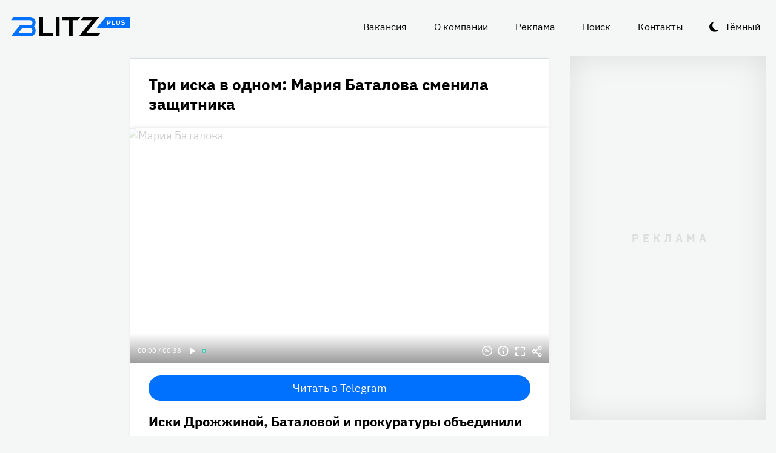

--- FILE ---
content_type: text/html
request_url: https://blitz.plus/mariya-batalova/tri-iska-v-odnom-mariya-batalova-smenila-zaschitnika_id2516_a1279_a2
body_size: 18172
content:
<!DOCTYPE html><html lang="ru" dir="ltr" prefix="og: https://ogp.me/ns#" class="color-scheme-light"><head><meta charset="utf-8" /><meta name="description" content="Иски Дрожжиной, Баталовой и прокуратуры объединили в одно дело." /><meta name="abstract" content="Три иска в одном: Мария Баталова сменила защитника. Иски Дрожжиной, Баталовой и прокуратуры объединили в одно дело." /><meta name="keywords" content="Мария Баталова,Наталья Дрожжина,Александр Радченко,Суд,Недвижимость Баталова" /><meta name="robots" content="index, follow" /><link rel="canonical" href="https://blitz.plus/mariya-batalova/tri-iska-v-odnom-mariya-batalova-smenila-zaschitnika_id2516_a1279_a2" /><link rel="shortlink" href="https://blitz.plus/node/2516" /><link rel="image_src" href="https://blitz.plus/sites/default/files/styles/amp_1200x675_16_9/public/image/2021-03/mariyabatalova2.jpg?itok=vx_CV3jW" /><meta name="original-source" content="https://blitz.plus/" /><meta property="og:site_name" content="BLITZ+" /><meta property="og:type" content="article" /><meta property="og:url" content="https://blitz.plus/mariya-batalova/tri-iska-v-odnom-mariya-batalova-smenila-zaschitnika_id2516_a1279_a2" /><meta property="og:title" content="Три иска в одном: Мария Баталова сменила защитника" /><meta property="og:description" content="Иски Дрожжиной, Баталовой и прокуратуры объединили в одно дело." /><meta property="og:image" content="https://blitz.plus/sites/default/files/styles/amp_1200x675_16_9/public/image/2021-03/mariyabatalova2.jpg?itok=vx_CV3jW" /><meta property="og:image:alt" content="Мария Баталова" /><meta property="og:email" content="editor@blitz.plus" /><meta property="og:phone_number" content="+7 700 317 7086" /><meta property="og:locale" content="ru" /><meta property="article:tag" content="Мария Баталова" /><meta property="article:tag" content="Наталья Дрожжина" /><meta property="article:tag" content="Александр Радченко" /><meta property="article:tag" content="Суд" /><meta property="article:tag" content="Недвижимость Баталова" /><meta property="article:published_time" content="2021-03-03T15:12:40+0300" /><meta property="article:modified_time" content="2021-06-30T04:26:08+0300" /><meta name="dcterms.title" content="Три иска в одном: Мария Баталова сменила защитника" /><meta name="dcterms.creator" content="Наташа Кайзер: https://blitz.plus/natasha-kayzer" /><meta name="dcterms.subject" content="Мария Баталова,Наталья Дрожжина,Александр Радченко,Суд,Недвижимость Баталова" /><meta name="dcterms.description" content="Иски Дрожжиной, Баталовой и прокуратуры объединили в одно дело." /><meta name="dcterms.language" content="ru" /><meta name="twitter:card" content="summary_large_image" /><meta name="twitter:title" content="Три иска в одном: Мария Баталова сменила защитника" /><meta name="twitter:description" content="Иски Дрожжиной, Баталовой и прокуратуры объединили в одно дело." /><meta name="twitter:image:alt" content="Мария Баталова" /><meta name="twitter:image" content="https://blitz.plus/sites/default/files/styles/amp_1200x675_16_9/public/image/2021-03/mariyabatalova2.jpg?itok=vx_CV3jW" /><meta name="Generator" content="Drupal 10 (https://www.drupal.org)" /><meta name="MobileOptimized" content="width" /><meta name="HandheldFriendly" content="true" /><meta name="viewport" content="width=device-width, initial-scale=1.0" /><script>




</script><link rel="preconnect" href="https://ads.betweendigital.com" crossorigin="anonymous" /><meta name="apple-mobile-web-app-title" content="blitz.plus" /><meta name="application-name" content="blitz.plus" /><meta name="msapplication-TileColor" content="#0070ff" /><meta name="msapplication-TileImage" content="/modules/custom/blitz_favicon/images/plus.blitz/mstile-144x144.png?v=0.5" /><meta name="msapplication-config" content="/browserconfig.xml" /><script type="application/ld+json">{"@context":"https://schema.org","@graph":[{"@type":"WebSite","alternateName":"Блиц Плюс, Blitz Plus","url":"https://blitz.plus","name":"BLITZ+","potentialAction":{"@type":"SearchAction","target":"https://blitz.plus/search?search={query}","query":"required"}},{"@type":"NewsArticle","headline":"Три иска в одном: Мария Баталова сменила защитника","identifier":"2516","url":"https://blitz.plus/mariya-batalova/tri-iska-v-odnom-mariya-batalova-smenila-zaschitnika_id2516_a1279_a2","mainEntityOfPage":"https://blitz.plus/mariya-batalova/tri-iska-v-odnom-mariya-batalova-smenila-zaschitnika_id2516_a1279_a2","dateCreated":"2021-03-03T15:12:40+03:00","datePublished":"2021-03-03T15:12:40+03:00","dateModified":"2021-06-30T04:26:08+03:00","genre":"news","description":"Иски Дрожжиной, Баталовой и прокуратуры объединили в одно дело.","alternateName":"Три иска в одном: Мария Баталова сменила защитника","about":[{"@type":"Person","familyName":"Баталова","givenName":"Мария","image":"https://blitz.plus/sites/default/files/photo/2022-08/jpg/mariya-batalova.jpg","name":"Баталова Мария"},{"@type":"Person","familyName":"Дрожжина","givenName":"Наталья","image":"https://blitz.plus/sites/default/files/photo/2022-07/jpg/natalya-drozhzhina.jpg","name":"Дрожжина Наталья"},{"@type":"Person","familyName":"Радченко","givenName":"Александр","image":"https://blitz.plus/sites/default/files/photo/2022-05/png/aleksandr-radchenko.png","name":"Радченко Александр"}],"author":[{"@type":"Person","familyName":"Бирюкова","givenName":"Наталья","additionalName":"Викторовна","birthDate":"1974-05-27","jobTitle":"Редактор","email":"nbiryukova@yandex.ru","image":"https://blitz.plus/sites/default/files/photo/2020-12/%D0%9D%D0%B0%D1%82%D0%B0%D1%88%D0%BA%D0%B01.jpg","name":"Бирюкова Наталья Викторовна"}],"keywords":"Мария Баталова, Наталья Дрожжина, Александр Радченко, Суд, Недвижимость Баталова, Наташа Кайзер","articleSection":"Мария Баталова, Наталья Дрожжина, Александр Радченко, Суд, Недвижимость Баталова, Наташа Кайзер","image":[{"@type":"ImageObject","representativeOfPage":"True","url":"https://blitz.plus/sites/default/files/image/2021-03/mariyabatalova2.jpg"}],"thumbnailUrl":"https://blitz.plus/sites/default/files/image/2021-03/mariyabatalova2.jpg","associatedMedia":{"@type":"MediaObject","contentUrl":"https://blitz.plus/sites/default/files/yandex-tts/mp3-full/2021-03/2516_0_16147746099884.mp3","encodingFormat":"audio/mpeg"},"publisher":{"@type":"Organization","name":"BLITZ, TOO","email":"boss@blitz.plus","logo":"https://blitz.plus/sites/default/files/blitz_about/blitz_plus_light_logo.png","telephone":"+7 700 317 7086","url":"https://blitz.plus","address":{"@type":"PostalAddress","addressLocality":"Almaty, Qazaqstan","addressCountry":"KZ","email":"boss@blitz.plus","telephone":"+7 700 317 7086","postOfficeBoxNumber":"Turkebaev St 199, Almaty 050046, Qazaqstan","streetAddress":"Turkebaev St 199, Almaty 050046, Qazaqstan"},"contactPoint":[{"@type":"ContactPoint","contactType":"Размещение рекламы","email":"adv@blitz.plus"},{"@type":"ContactPoint","contactType":"Редакция","email":"editor@blitz.plus"},{"@type":"ContactPoint","contactType":"Руководство","email":"boss@blitz.plus"}]}}]}</script><link rel="alternate" hreflang="ru" href="https://blitz.plus/mariya-batalova/tri-iska-v-odnom-mariya-batalova-smenila-zaschitnika_id2516_a1279_a2" /><link rel="apple-touch-icon" sizes="180x180" href="/modules/custom/blitz_favicon/images/plus.blitz/apple-touch-icon.png?v=0.5" /><link rel="icon" type="image/svg+xml" href="/modules/custom/blitz_favicon/images/plus.blitz/favicon.svg?v=0.5" /><link rel="icon" type="image/png" sizes="96x96" href="/modules/custom/blitz_favicon/images/plus.blitz/favicon-96x96.png?v=0.5" /><link rel="icon" type="image/png" sizes="32x32" href="/modules/custom/blitz_favicon/images/plus.blitz/favicon-32x32.png?v=0.5" /><link rel="icon" type="image/png" sizes="16x16" href="/modules/custom/blitz_favicon/images/plus.blitz/favicon-16x16.png?v=0.5" /><link rel="icon" type="image/png" sizes="192x192" href="/modules/custom/blitz_favicon/images/plus.blitz/android-chrome-192x192.png?v=0.5" /><link rel="shortcut icon" href="/modules/custom/blitz_favicon/images/plus.blitz/favicon.ico?v=0.5" /><link rel="manifest" href="/site.webmanifest" /><title>Три иска в одном: Мария Баталова сменила защитника</title><link rel="stylesheet" media="all" href="/sites/default/files/css/css_ohz0jCOZE2W3TJ4Mr2qUqOJdRd6POWgkIs-0w7sB_Oo.css?delta=0&amp;language=ru&amp;theme=blitz_theme&amp;include=eJxVy0EKwzAMBdELCetI4btWY4OSCEuG2qdvSRelq4EHk7XF2kwxpfM3lG-LKofwrleG_pHp8HQDKdb0tsS5nS3I0LF3WHUufRg0_SSN08bn8iqFfHrIwRku9LqeBYwIPOobtu036A" /><link rel="stylesheet" media="all" href="/sites/default/files/css/css_KcUmtAVu2KyvQ0HhcHKkQJ70hHJSspuQtrJ3hqoPGmE.css?delta=1&amp;language=ru&amp;theme=blitz_theme&amp;include=eJxVy0EKwzAMBdELCetI4btWY4OSCEuG2qdvSRelq4EHk7XF2kwxpfM3lG-LKofwrleG_pHp8HQDKdb0tsS5nS3I0LF3WHUufRg0_SSN08bn8iqFfHrIwRku9LqeBYwIPOobtu036A" /><script src="/sites/default/files/js/js_lj7Dh55ftM3-8EqWSNBWSujxnoGg4ovC8Kr_2fnRchE.js?scope=header&amp;delta=0&amp;language=ru&amp;theme=blitz_theme&amp;include=[base64]"></script><script src="https://jsn.24smi.net/smi.js" async></script><script src="https://yandex.ru/ads/system/header-bidding.js" async></script><script src="https://yandex.ru/ads/system/context.js" async></script></head><body class="path-node page-n-t-article header-first-on header-second-off banner-off highlighted-on content-on featured-bottom-off sidebar-first-on sidebar-second-on mobile-menu-on footer-first-on footer-second-on footer-third-off footer-fourth-on article-after-cover-on article-after-cover-image-on article-footer-on"> <script type="text/javascript" > (function(m,e,t,r,i,k,a){m[i]=m[i]||function(){(m[i].a=m[i].a||[]).push(arguments)}; m[i].l=1*new Date(); for (var j = 0; j < document.scripts.length; j++) {if (document.scripts[j].src === r) { return; }} k=e.createElement(t),a=e.getElementsByTagName(t)[0],k.async=1,k.src=r,a.parentNode.insertBefore(k,a)}) (window, document, "script", "https://cdn.jsdelivr.net/npm/yandex-metrica-watch/tag.js", "ym"); ym(69487780, "init", { clickmap:true, trackLinks:true, accurateTrackBounce:true, webvisor:true }); </script><noscript><div><img src="https://mc.yandex.ru/watch/69487780" style="position:absolute; left:-9999px;" alt="" /></div></noscript><div class="dialog-off-canvas-main-canvas" data-off-canvas-main-canvas> <header class="main-header"><div class="w-header-first"> <button id="btn-switch-theme">Тёмный</button> <a href="https://blitz.plus/" class="site-logo" rel="home" title="Блитц плюс" alt="Блитц плюс">Блитц плюс</a> <button id="btn-show-menu">☰</button><div class="r r-header-first"> <nav aria-labelledby="block-blitz-theme-menu-about-menu" id="block-blitz-theme-menu-about" class="b b-system-menu-block"><h2 class="visually-hidden" id="block-blitz-theme-menu-about-menu">О нас</h2><ul class="menu"><li class="menu-item"> <a href="/job" data-drupal-link-system-path="node/4661">Вакансия</a></li><li class="menu-item"> <a href="/about" data-drupal-link-system-path="node/12">О компании</a></li><li class="menu-item"> <a href="/ad" data-drupal-link-system-path="node/10">Реклама</a></li><li class="menu-item"> <a href="/search" data-drupal-link-system-path="search">Поиск</a></li><li class="menu-item"> <a href="/contacts" data-drupal-link-system-path="node/11">Контакты</a></li></ul> </nav></div></div> </header> <aside class="r r-highlighted"><div data-drupal-messages-fallback class="hidden"></div><span data-big-pipe-nojs-placeholder-id="callback=Drupal%5CCore%5CRender%5CElement%5CStatusMessages%3A%3ArenderMessages&amp;args%5B0%5D&amp;token=_HAdUpwWmet0TOTe2PSiJuMntExoshbm1kh2wQzzzAA"></span> </aside> <main class="r r-content"> <article data-views-scroll-seo="[base64]" class="n n-t-article n-v-full with-image"> <header class="n-header"><h1 class="n-title"> <a href="/mariya-batalova/tri-iska-v-odnom-mariya-batalova-smenila-zaschitnika_id2516_a1279_a2" rel="bookmark"><span class="f f-n-title f-t-string f-l-hidden">Три иска в одном: Мария Баталова сменила защитника</span></a></h1> </header><div class="n-content clearfix"><div class="c lead-s c-image"><div class="p p-t-image p-v-full-content-primary"><div class="w-preview"><div class="w-16-9"> <img loading="lazy" width="690" height="388" alt="Мария Баталова" title="Мария Баталова"  class="lazy" /></div><div class="w-btn"> <button class="btn-info">Информация</button> <button class="btn-fullscreen">Полноэкранный режим</button> <button class="btn-share">Делиться</button></div><div class="w-infoimage"><div class="f">Мария Баталова</div><div class="f f-n-field-image-source f-t-text-long f-l-inline"><div class="f-label">Источник изображения</div><p>Скриншот передачи "Идеальный ремонт" на YouTube</p></div></div><div class="w-shareimage"> <button class="btn-share-close" name="Закрыть">✕</button><div class="f w-original-image-link"><a href="https://blitz.plus/sites/default/files/styles/original_with_watermark/public/image/2021-03/mariyabatalova2.jpg?itok=YSQOd9Op" class="copy-link-to-image">Копировать ссылку</a></div></div></div><div class="w-fullscreen"> <button class="btn-fullscreen-close" name="Закрыть">✕</button><div class="w-original-image"><img alt="Мария Баталова"  class="lazy" /></div><div class="w-fullscreen-content"><div class="f f-n-field-image-source f-t-text-long f-l-inline"><div class="f-label">Источник изображения</div><p>Скриншот передачи "Идеальный ремонт" на YouTube</p></div><div class="f w-original-image-link"><a href="https://blitz.plus/sites/default/files/styles/original_with_watermark/public/image/2021-03/mariyabatalova2.jpg?itok=YSQOd9Op" class="copy-link-to-image">Копировать ссылку</a></div></div></div></div><div class="f f-n-field-yandex-speech-tts-speech f-t-file f-l-hidden"><div id="blitz-player-v7l6kkgpxmr2" class="blitz-player" data-blitz-player="[base64]"></div><noscript> <audio controls="controls"> <source src="https://blitz.plus/sites/default/files/yandex-tts/mp3-full/2021-03/2516_0_16147746099884.mp3" type="audio/mpeg" player="default"/> </audio></noscript></div></div><div id="block-telegramsubscribe" class="b b-telegram-subscribe"><div class="f"> <a href="https://t.me/blitzplus" target="_blank" class="btn btn-telegram-subscribe">Читать в Telegram</a></div></div><div id="block-blokadfox-10" class="b b-xofda-block"><div data-xofda="[base64]" id="12bae8fa1b9f16e877ce13e60d518c21" class="xofda-place tablet phone"><div id="adf-3-m" class="wrapper-xofda-main"></div></div></div><h2 class="f f-n-field-lead-paragraph f-t-string-long f-l-hidden"> <a href="/mariya-batalova/tri-iska-v-odnom-mariya-batalova-smenila-zaschitnika_id2516_a1279_a2">Иски Дрожжиной, Баталовой и прокуратуры объединили в одно дело.</a></h2><div class="f f-n-field-body f-t-entity-reference-revisions f-l-hidden"><div class="p p-t-text p-v-full-content"><div class="f f-n-field-text f-t-text-long f-l-hidden"><p>В среду, 3 марта, Мария Баталова, страдающая ДЦП, прибыла в суд, чтобы подать заявление о признании сделок, которые провела Дрожжина, незаконными. В итоге все три иска — от &nbsp;Дрожжиной, Баталовой и прокуратуры — переквалифицировали в одно дело.</p><p>Слушания перенесены на 5 апреля: за это время сторонам предстоит изучить <a href="https://www.kp.ru/daily/27247/4375890/">новые обстоятельства</a> по делу.</p><p>Еще одно изменение — это смена защитника Баталовой. Теперь ее адвокатом вместо Юлии Антоновой будет Александр Радченко.</p></div></div></div> <footer class="n-footer"><div class="f f-theme-dateshare"> <span class="f f-n-created f-t-created f-l-hidden"><time datetime="2021-03-03T15:12:40+03:00">03.03.2021, 15:12</time></span></div> <details class="source-details"> <summary>Подробности<span class="summary"></span></summary><div class="f f-n-field-author f-t-entity-reference f-l-hidden"><div class="t t-d-tags t-v-avatar"><div class="f f-n-field-body f-t-entity-reference-revisions f-l-hidden"><div class="p p-t-person p-v-avatar"><div class="f f-n-field-photo f-t-image f-l-hidden"> <img loading="lazy" width="65" height="65" alt="Наташа Кайзер"  class="lazy" /></div><div class="person-info"> <a class="f person-name" href="/natasha-kayzer">Бирюкова Наталья Викторовна</a><div class="person-feedback"> <a class="f" href="/contact">Связаться</a></div></div></div></div></div></div><div class="w-tags-source"><div class="f f-n-field-tags f-t-entity-reference f-l-hidden"> <a href="/mariya-batalova" hreflang="ru">Мария Баталова</a> <a href="/natalya-drozhzhina" hreflang="ru">Наталья Дрожжина</a> <a href="/aleksandr-radchenko" hreflang="ru">Александр Радченко</a> <a href="/sud" hreflang="ru">Суд</a> <a href="/nedvizhimost-batalova" hreflang="ru">Недвижимость Баталова</a></div><div class="p p-t-image p-v-source"><div class="w-preview w-16-9"> <img loading="lazy" width="112" height="63" alt="Мария Баталова" title="Мария Баталова"  class="lazy" /></div><div class="w-source"><div class="f f-n-field-image-source f-t-text-long f-l-inline"><div class="f-label">Источник изображения</div><p>Скриншот передачи "Идеальный ремонт" на YouTube</p></div></div><div class="w-fullscreen"> <button class="btn-fullscreen-close" name="Закрыть">✕</button><div class="w-original-image"><img alt="Мария Баталова"  class="lazy" /></div><div class="w-fullscreen-content"><div class="f f-n-field-image-source f-t-text-long f-l-inline"><div class="f-label">Источник изображения</div><p>Скриншот передачи "Идеальный ремонт" на YouTube</p></div><div class="f w-original-image-link"><a href="https://blitz.plus/sites/default/files/styles/original_with_watermark/public/image/2021-03/mariyabatalova2.jpg?itok=YSQOd9Op" class="copy-link-to-image">Копировать ссылку</a></div></div></div></div></div><div class="more-by-tag"><div class="n n-t-article n-v-more-by-tag with-image"><div class="c c-image"><div class="p p-t-image p-v-more-by-tag"> <a class="w-16-9" href="/shou-biznes/civin-i-drozhzhina-iz-za-apellyacii-mogut-ostatsya-bez-kompensacii-ot-semi-batalova_id82805_a4766_a7511"> <img loading="lazy" width="172" height="97" alt="Наталья Дрожжина, Михаил Цивин" title="Наталья Дрожжина, Михаил Цивин"  class="lazy" src="[data-uri]" /></a></div></div> <a class="n-title" href="/shou-biznes/civin-i-drozhzhina-iz-za-apellyacii-mogut-ostatsya-bez-kompensacii-ot-semi-batalova_id82805_a4766_a7511" rel="bookmark"><span class="f f-n-title f-t-string f-l-hidden">Останутся еще и без денег: Цивин и Дрожжина готовятся к худшему</span></a></div><div class="n n-t-article n-v-more-by-tag with-image"><div class="c c-image"><div class="p p-t-image p-v-more-by-tag"> <a class="w-16-9" href="/shou-biznes/civin-i-drozhzhina-poluchat-dengi-ot-vdovy-batalova_id82754_a4766"> <img loading="lazy" width="172" height="97" alt="Наталья Дрожжина, Михаил Цивин" title="Наталья Дрожжина, Михаил Цивин"  class="lazy" src="[data-uri]" /></a></div></div> <a class="n-title" href="/shou-biznes/civin-i-drozhzhina-poluchat-dengi-ot-vdovy-batalova_id82754_a4766" rel="bookmark"><span class="f f-n-title f-t-string f-l-hidden">«Встал на сторону Цивина»: суд нанес удар по вдове и тяжелобольной дочери Баталова</span></a></div><div class="n n-t-article n-v-more-by-tag with-image"><div class="c c-image"><div class="p p-t-image p-v-more-by-tag"> <a class="w-16-9" href="/shou-biznes/kak-civin-i-drozhzhina-budut-otdavat-millionnye-dolgi_id81067_a6695"> <img loading="lazy" width="172" height="97" alt="Михаил Цивин и Наталья Дрожжина" title="Михаил Цивин и Наталья Дрожжина"  class="lazy" src="[data-uri]" /></a></div></div> <a class="n-title" href="/shou-biznes/kak-civin-i-drozhzhina-budut-otdavat-millionnye-dolgi_id81067_a6695" rel="bookmark"><span class="f f-n-title f-t-string f-l-hidden">Растратили миллионы Баталовых: как Цивин и Дрожжина будут отдавать долги</span></a></div></div> </details><div id="block-24smicodeblock" class="b b-smi24-code-block"><div class="smi24-wrap"><div class="smi24__informer smi24__auto" data-smi-blockid="19746"></div><script>(window.smiq = window.smiq || []).push({});</script></div></div><div id="block-blokadfox-9" class="b b-xofda-block"><div data-xofda="[base64]" id="5f2c406ee5b67a0b4872a3089a53f0b1" class="xofda-place tablet phone"><div id="adf-1-m" class="wrapper-xofda-main"></div></div></div><div id="block-adfoxblock" class="b b-xofda-block"><div data-xofda="[base64]" id="a8063ea9fc9d7816bf1ba08e5b024765" class="xofda-place desktop no-placeholder no-reserve"><div id="adf-2-d" class="wrapper-xofda-main"></div></div></div> </footer></div></article><div id="block-blokadfox" class="b b-xofda-block"><div data-xofda="[base64]" id="b1579c3c2ab885c9514103e49e0dc1c6" class="xofda-place desktop no-placeholder no-reserve"><div id="adf-video" class="wrapper-xofda-main"></div></div></div> </main> <aside class="r r-sidebar-first"><div class="b b-hot-tags-block" id="block-hottags"><ul class="taglist"></ul></div> </aside> <aside class="r r-sidebar-second"><div class="w-sticky"><div id="block-adfoxblock-3" class="b b-xofda-block"><div data-xofda="[base64]" id="11f5fb11ef8b3160a0bdf7b0a617374d" class="xofda-place desktop"><div id="adf-300x600" class="wrapper-xofda-main"></div></div></div></div> </aside> <aside class="r r-mobile-menu"><div class="w-mobile-menu"> <nav aria-labelledby="block-blitz-theme-osnovnayanavigaciya-menu" id="block-blitz-theme-osnovnayanavigaciya" class="b b-system-menu-block"><h2 class="visually-hidden" id="block-blitz-theme-osnovnayanavigaciya-menu">Основная навигация</h2><ul class="menu"><li class="menu-r-front menu-item"> <a href="/" data-drupal-link-system-path="&lt;front&gt;">Главная</a></li><li class="menu-item"> <a href="/about" data-drupal-link-system-path="node/12">О компании</a></li><li class="menu-item"> <a href="/contacts" data-drupal-link-system-path="node/11">Контакты</a></li><li class="menu-item"> <a href="/ad" data-drupal-link-system-path="node/10">Реклама</a></li><li class="menu-item"> <a href="/search" data-drupal-link-system-path="search">Поиск</a></li></ul> </nav><div class="b b-hot-tags-block" id="block-hottags-2"><ul class="taglist"></ul></div></div> <button id="btn-close-menu">✕</button> </aside><footer class="main-footer"><div class="r r-footer-first"> <nav aria-labelledby="block-blitz-theme-podval-menu" id="block-blitz-theme-podval" class="b b-system-menu-block"><h2 class="visually-hidden" id="block-blitz-theme-podval-menu">Подвал</h2><ul class="menu"><li class="menu-r-front menu-item"> <a href="/" data-drupal-link-system-path="&lt;front&gt;">Главная</a></li><li class="menu-item"> <a href="/about" data-drupal-link-system-path="node/12">О компании</a></li><li class="menu-item"> <a href="/contacts" data-drupal-link-system-path="node/11">Контакты</a></li><li class="menu-item"> <a href="/ad" data-drupal-link-system-path="node/10">Реклама</a></li></ul> </nav></div><div class="r r-footer-second"><div id="block-textblock" class="b b-text-block"><p>© 2024, BLITZ, TOO</p></div></div><div class="r r-footer-fourth"><div id="block-textblock-3" class="b b-text-block"><p>Turkebaev St 199, Almaty 050046, Qazaqstan</p><p>Telephone: +7 700 317 7086</p><p>Написать в редакцию: <a href="mailto:editor@blitz.plus">editor@blitz.plus</a></p><p>Адрес для государственных органов: <a href="mailto:boss@blitz.plus">boss@blitz.plus</a></p><p>Техническая поддержка: <a href="mailto:tech@blitz.plus">tech@blitz.plus</a></p><p>Обратная связь: <a href="mailto:feedback@blitz.plus">feedback@blitz.plus</a></p></div></div></footer></div> <drupal-big-pipe-scripts-bottom-marker><script type="application/json" data-drupal-selector="drupal-settings-json">{"path":{"baseUrl":"\/","pathPrefix":"","currentPath":"node\/2516","currentPathIsAdmin":false,"isFront":false,"currentLanguage":"ru","currentQuery":{"_wrapper_format":"html"}},"pluralDelimiter":"\u0003","suppressDeprecationErrors":true,"ctr_test_block":{"visibility":"active","test_request_url":"https:\/\/ab.blitz.plus\/get.php?domain=blitz.plus\u0026multiple=1","send_stat_url":"https:\/\/ab.blitz.plus\/event.php","template_html":"\u003Cdiv class=\u0022ctr-block\u0022\u003E\r\n  \u003Cdiv v-if=\u0022debug\u0022 class=\u0022debug w-middle\u0022\u003E\u003C\/div\u003E\r\n  \u003Cdiv v-if=\u0022debug\u0022 class=\u0022debug pos\u0022\u003E\r\n  \u003Cp\u003E\r\nw: {{ w_top }} - {{ w_btm }} middle: {{ w_middle }} \u003Cbr\/\u003E\r\ndevice: {{ device }} | display_test: {{ display_test }}\u003Cbr\/\u003E\r\nhover: {{ test_hover }} | scroll: {{ test_scroll }} | view: {{ test_view }}\u003Cbr\/\u003E\r\ntest: {{ test_top }} - {{ test_btm }} \u003Cbr\/\u003E\r\ntest_view_in_this_session: {{ test_view_in_this_session }}\u003Cbr\/\u003E\r\ntest_click_in_this_session: {{ test_click_in_this_session }}\u003Cbr\/\u003E\r\nnfo:\u003Cul\u003E\u003Cli\u003Efirst: {{ nfo.first_view }}\u003Cli\u003Elast: {{ nfo.last_view }}\u003Cli\u003Ediff: {{ nfo.diff_minutes }} mins\u003Cli\u003Ecnt: {{ nfo.cnt+1 }}\/{{settings.session_cnt_min}}\u003Cli\u003Evisitor_days: {{ nfo.visitor_term_days }}\/{{settings.visitor_term_days_min}}\u003C\/ul\u003E\r\n  \u003C\/p\u003E\r\n  \u003C\/div\u003E\u003C!-- \/ .debug .pos --\u003E\r\n\r\n\r\n\u003Carticle v-if=\u0022display_test \u0026\u0026 teaser.title\u0022 @mouseover=\u0022teaser_mouseover\u0022 @mouseleave=\u0022teaser_mouseleave\u0022 @click=\u0022teaser_click()\u0022 typeof=\u0022schema:Article\u0022 class=\u0022node node-type-article node-view-ctr-test-teaser with-image clck\u0022\u003E\r\n  \u003Cheader class=\u0022node-header\u0022\u003E\u003Ch2 class=\u0022node-title\u0022\u003E\r\n    \u003Cspan property=\u0022schema:name\u0022 class=\u0022field field-name-title field-type-string field-label-hidden\u0022 v-html=\u0022teaser.title\u0022\u003E\u003C\/span\u003E\r\n  \u003C\/h2\u003E\u003C\/header\u003E\r\n  \u003Cdiv class=\u0022node-content clearfix\u0022\u003E\r\n    \u003Cdiv class=\u0022cover lead-s cover-image\u0022\u003E\r\n      \u003Cdiv class=\u0022paragraph paragraph-type-image paragraph-view-mode-infinity-scroll\u0022\u003E\r\n        \u003Cdiv class=\u0022wrap-preview\u0022\u003E\r\n          \u003Cdiv class=\u0022field field-name-field-image field-type-image field-label-hidden\u0022\u003E\r\n            \u003Cpicture class=\u0022image-style-responsive-main-image\u0022\u003E\r\n              \u003Cimg :src=\u0022teaser.img\u0022 :alt=\u0022teaser.title\u0022 \/\u003E\r\n            \u003C\/picture\u003E\r\n          \u003C\/div\u003E\r\n          \u003Cdiv class=\u0022image-watermark\u0022\u003E\u003C\/div\u003E\r\n        \u003C\/div\u003E\r\n      \u003C\/div\u003E\r\n    \u003C\/div\u003E\r\n   \u003C!-- \u003Cdiv class=\u0022wrap-text\u0022\u003E\r\n     \u003Cp class=\u0022field field-name-field-lead-paragraph field-type-string-long field-label-hidden\u0022 v-html=\u0022teaser.lead\u0022\u003E\u003C\/p\u003E\r\n   \u003C\/div\u003E --\u003E\r\n  \u003C\/div\u003E\r\n\u003C\/article\u003E\r\n\r\n\r\n\u003C\/div\u003E\u003C!-- \/ .ctr-block --\u003E","template_html_note":"","style_base":"[v-cloak] {display: none}\r\n\r\n.ctr-block .row {margin:0}\r\n.ctr-block .inside {color:green;font-weight:bold}\r\n.ctr-block .outside {color: #999}\r\n\r\n\r\n.ctr-block .loading {border: 4px solid #eee; border-top: 4px solid #777; border-radius: 50%; width: 15px; height: 15px; animation: spin 1s linear infinite; margin: 20px 0}\r\n@keyframes spin {\r\n  0% { transform: rotate(0deg); } \r\n  100% { transform: rotate(360deg); }\r\n}\r\n.ctr-block .pos {position: fixed;background-color: #eee;font-size: 12px;padding: 10px;bottom: 0;left: 0;z-index:1;color:#333}\r\n.ctr-block .w-middle {position: fixed;top: 50%;height: 0px;width: 50%;left: 0;z-index: 1;border-top: dotted 1px black;}\r\n.ctr-block .debug {display:none}","style_teaser":".node-view-ctr-test-teaser a {text-decoration: none}\r\n.color-scheme-light .node-view-ctr-test-teaser a { color: #000}\r\n.color-scheme-dark .node-view-ctr-test-teaser a { color: #fff}","style_note":"","js_directory":"https:\/\/blitz.plus\/js\/","h1_ctr_test":null,"h1_time_test":null,"time_test_on":"false","time_block_class_start":"node-view-","time_test_block_id":"block-teaser-time-test-block","time_display":{"amp":0,"amp_more_by_tag":0,"amp_read_more":0,"amp_read_more_small":0,"amp_short":0,"antiplagiat":0,"commercial":0,"diff":0,"first_paragraph":0,"full":0,"infinity_scroll":0,"infinity_scroll_v2":0,"more_by_tag":0,"node_cover":0,"read_more":0,"read_more_small":0,"rss_google_discover":0,"rss_media_content":0,"rss_turbo":0,"rss_turbo_read_more":0,"rss_turbo_related":0,"rss_yandex_news":0,"rss_zen":0,"search_index":0,"search_result":0,"teaser":0,"teaser_text_v2":0,"teaser_v2":0,"telegram_header":0,"telegram_title":0,"telegram_title_lead":0,"telegram_title_lead_text":0,"text_only":0,"time_test":1,"token":0},"session_time":"2","session_cnt_min":"1","visitor_term_days_min":"","visitor_term_days":"30","visitor_store_cnt":"5","chrome_only":"false"},"GoogleAnalyticsSimpleID":"G-E8D9JDX7L8","js8":{"visibility":"active","base_request_url":"\/sites\/default\/files\/views_to_file\/view-infinity_scroll-vue_blocks_json_skeleton.export","first_request_url":"","lazy_request":"false","lazy_display_first_teasers":"true","items_show_pack_qty":"10","items_reserve_qty":"3","items_first_n_random":"0","pixels_predict":"46","infinity_load_max_width":"-1","ga_infinity_id":"G-E7M31VJWVS","ga_send_stat_page_view_enabled":"true","ga_send_stat_screen_view_enabled":"true","ga_send_stat_base_scroll_enabled":"false","ga_send_stat_base_scroll_event_name":"","ga_send_stat_base_scroll_event_category":"","ga_send_stat_base_scroll_event_label":"","ga_base_id":"","ga_disable_auto_send_stat_for_base_code":"false","mark_as_read_time_limit":"5","sent_stat_min_time_interval":"0","send_stat_max_width":"-1","skip_send_stat_youtube_iframe":"false","s_send_stat_state":"inactive","s_send_stat_url":"","first_tblock_after":"3","repeat_tblock_after_each":"3","tblock_use_redirects":"false","tblock_redirects_domain":"","tblock_url":"[]","tblock_structure":"[]","tblock_enabled_in_debug_only":"true","template_html":"\u003Cdiv class=\u0022block_lst\u0022\u003E\r\n\u003Cdiv v-if=\u0022debug\u0022 class=\u0022debug w-middle\u0022\u003E\u003C\/div\u003E\r\n\u003Cdiv v-if=\u0022debug\u0022 class=\u0022debug pos\u0022\u003E\u003Cp\u003E\r\nw: {{ w_top }} - {{ w_btm }} | \u003Cspan :class=\u0022lst_footer_top \u003E w_top \u0026\u0026 lst_footer_top \u003C w_btm ? \u0027inside\u0027 : \u0027outside\u0027\u0022\u003Elst_footer_top: {{ lst_footer_top }}\u003C\/span\u003E\u003Cbr\/\u003E\r\nitems:{{ lst.length}} | reserve:{{ lst_ordered.length - lst.length + this.lst_pos_reset }} | loading: {{lst_loading}} | building: {{lst_building}}\u003Cbr\/\u003E\r\nhover: {{ item_hover }} | scroll: {{ item_scroll }} | current: {{ item_current}}\r\n\u003C\/p\u003E\u003C\/div\u003E\r\n  \u003Ctemplate v-for=\u0022(item, index) in lst_display\u0022\u003E\r\n    \u003Ctemplate v-if=\u0022item.format == \u0027full\u0027\u0022\u003E\r\n      \u003Carticle class=\u0022n n-t-article n-v-all-paragraphs image-on result clck\u0022 :class=\u0022[item.format, item.class, item.status]\u0022 :ref=\u0022\u0027infinity\u0027+item.index\u0022 @click=\u0022item_click(item)\u0022 v-html=\u0022item.cvr\u0022\u003E\u003C\/article\u003E\r\n    \u003C\/template\u003E\r\n    \u003Ctemplate v-else-if=\u0022item.format == \u0027short\u0027\u0022\u003E\r\n      \u003Carticle class=\u0022n n-t-article n-v-teaser-v2 image-on result clck\u0022 :class=\u0022[item.format, item.class, item.status]\u0022 :ref=\u0022\u0027infinity\u0027+item.index\u0022 @click=\u0022item_click(item)\u0022\u003E\r\n        \u003Cheader class=\u0022n-header\u0022\u003E\r\n          \u003Ch1 class=\u0022n-title\u0022\u003E\r\n            \u003Ca :href=\u0022item.url\u0022 rel=\u0022bookmark\u0022\u003E\r\n              \u003Cspan class=\u0022f f-n-title f-t-string f-l-hidden\u0022 v-html=\u0022item.title\u0022\u003E\u003C\/span\u003E\r\n            \u003C\/a\u003E\r\n          \u003C\/h1\u003E\r\n        \u003C\/header\u003E\r\n        \u003Ca :href=\u0022item.url\u0022 class=\u0022goto\u0022\u003E\u003Cspan\u003E\u2022\u2022\u2022\u003C\/span\u003E\u003C\/a\u003E\r\n      \u003C\/article\u003E\r\n    \u003C\/template\u003E\r\n    \u003Ctemplate v-else-if=\u0022item.format == \u0027mini\u0027\u0022\u003E\r\n      \u003Carticle class=\u0022n n-t-article n-v-teaser-v2 image-on result clck\u0022 :class=\u0022[item.format, item.class, item.status]\u0022 :ref=\u0022\u0027infinity\u0027+item.index\u0022 @click=\u0022item_click(item)\u0022\u003E\r\n        \u003Cheader class=\u0022n-header\u0022\u003E\r\n          \u003Ch1 class=\u0022n-title\u0022\u003E\r\n            \u003Ca :href=\u0022item.url\u0022 rel=\u0022bookmark\u0022\u003E\r\n              \u003Cspan class=\u0022f f-n-title f-t-string f-l-hidden\u0022 v-html=\u0022item.title\u0022\u003E\u003C\/span\u003E\r\n            \u003C\/a\u003E\r\n          \u003C\/h1\u003E\r\n        \u003C\/header\u003E\r\n        \u003Cdiv class=\u0022n-content clearfix\u0022\u003E\r\n          \u003Cdiv class=\u0022c lead-s c-image\u0022\u003E\r\n            \u003Cdiv class=\u0022p p-t-image p-v-teaser-v2\u0022\u003E\r\n              \u003Ctemplate v-if=\u0022item.main_image\u0022\u003E\r\n                \u003Cdiv class=\u0022w-preview\u0022 v-html=\u0022item.main_image\u0022\u003E\u003C\/div\u003E\r\n              \u003C\/template\u003E\r\n              \u003Ctemplate v-else\u003E\r\n                \u003Cdiv class=\u0022w-preview\u0022\u003E\u003Cimg :alt=\u0022item.title\u0022 :title=\u0022item.title\u0022 :srcset=\u0022item.image_set\u0022 :src=\u0022item.image_url\u0022 \u003E\u003C\/div\u003E\r\n              \u003C\/template\u003E\r\n            \u003C\/div\u003E\r\n          \u003C\/div\u003E\r\n        \u003C\/div\u003E\r\n        \u003Ca :href=\u0022item.url\u0022 class=\u0022goto\u0022\u003E\u003Cspan\u003E\u2022\u2022\u2022\u003C\/span\u003E\u003C\/a\u003E\r\n      \u003C\/article\u003E\r\n    \u003C\/template\u003E\r\n  \u003C\/template\u003E\r\n  \u003Cdiv v-if=\u0022lst_empty\u0022\u003ELst is empty\u003C\/div\u003E\r\n  \u003Cdiv v-if=\u0022lst_loading || lst_building\u0022 class=\u0022loading\u0022\u003E\u003C\/div\u003E\r\n  \u003Cdiv class=\u0022lst_footer\u0022\u003E\u003C\/div\u003E\r\n  \u003Cdiv v-if =\u0022block_settings.html_block.html.length \u0026\u0026 (block_settings.html_block.html_conditional \u0026\u0026 lst_display.length) || !block_settings.html_block.html_conditional\u0022 class=\u0022html_block\u0022\u003E\r\n    \u003Cdiv class=\u0022html\u0022 v-html=\u0022block_settings.html_block.html\u0022\u003E\u003C\/div\u003E\r\n    \u003Ccomponent  v-if =\u0022block_settings.html_block.html_js.length\u0022 is=\u0022script\u0022 v-html=\u0022block_settings.html_block.html_js\u0022\u003E\u003C\/component\u003E\r\n    \u003Ccomponent  v-if =\u0022block_settings.html_block.html_js_src.length\u0022 is=\u0022script\u0022 :src=\u0022block_settings.html_block.html_js_src\u0022\u003E\u003C\/component\u003E\r\n  \u003C\/div\u003E\r\n\u003C\/div\u003E","template_html_note":"","style_base":"","style_teaser":"","style_tblock":"","style_note":"","before_lst_html":"","before_lst_js":"","js_directory":"","lst_container_id":"","get_key_minutes_lifetime":"1","node_request_url":"\/json\/teaser\/","alt_url_ptrn":"","alt_request_url":"","response_cache_time":"5 minutes","teaser_read_mark_time":"1 hour","viqeo_autoplay_enabled":"true","viqeo_autoplay_delay":"100","viqeo_teaser_format":"","change_url_different_domain":"false","block_false_events":"false","ga_infinity_id2":"UA-259215325-1","response_nocache":"true","storage":"1","version":31},"viqeo_ads":{"player_id":"4326","profile_id":"15127","window_width":"1200","only_desktop":1,"delay":"2"},"YandexMetricsEventAppinstalledPwa":"install_pwa","YandexMetricsEventViqeo":{"goal":"viqeo_cover_view","selector":".node-view-full \u003E div \u003E .cover-viqeo-embed \u003E div \u003E div \u003E .d-viqeo-place"},"adfoxGlobal":{"timeout":1500,"biddersMap":{"criteo":"1537289","myTarget":"1537291","betweenDigital":"1537288","getintent":"1537290","rtbhouse":"1537292","relap":"1736651","alfasense":"2246935","otm":"1537281","Gnezdo":"1922418","kadam":"1954732","adwile":"2251513","clickscloud":"2610271","adfox_adsmart":"1928898"}},"lazysizes":{"threshold":300,"use_native":true,"restore_on_error":true},"TelegramSubscribeClick":"telegram_subscribe","YandexMetricsSimpleID":"69487780","user":{"uid":0,"permissionsHash":"74f032c5752f561acfd5d303db49012108b520a86bcf275940d6c7f024596f9d"}}</script><script src="/sites/default/files/js/js_Vlb0Dzj3QMm6szdV6pqoX3rKTxCzqluchxdcQEjykKY.js?scope=footer&amp;delta=0&amp;language=ru&amp;theme=blitz_theme&amp;include=[base64]"></script><script src="/modules/custom/vue_asset/js/vue.min.js?v=2.7.16" defer></script><script src="/sites/default/files/minifyjs/modules/custom/blitz_player/js/player.min.js?stgj3e" defer></script><script src="/sites/default/files/minifyjs/themes/custom/blitz_theme/js/color-scheme.min.js?stgj3e" defer></script><script src="/sites/default/files/minifyjs/themes/custom/blitz_theme/js/menu.min.js?stgj3e" defer></script><script src="/sites/default/files/minifyjs/themes/custom/blitz_theme/js/copy-link.min.js?stgj3e" defer></script><script src="/sites/default/files/minifyjs/themes/custom/blitz_theme/js/image-fullscreen.min.js?stgj3e" defer></script><script src="/sites/default/files/minifyjs/themes/custom/blitz_theme/js/image-info.min.js?stgj3e" defer></script><script src="/sites/default/files/minifyjs/themes/custom/blitz_theme/js/share.min.js?stgj3e" defer></script><script src="/sites/default/files/minifyjs/modules/custom/jitsu_advanced_pageview/js/pageview.min.js?stgj3e" defer></script><script src="/sites/default/files/minifyjs/modules/custom/jitsu_custom_events/js/appinstalled_pwa.min.js?stgj3e" defer></script><script src="/sites/default/files/minifyjs/modules/custom/jitsu_custom_events/js/click_a.min.js?stgj3e" defer></script><script src="/sites/default/files/js/js_8lw5CDJlguQwQf43ZDWKmXDnK-zA38eQJ5uiSMLthkw.js?scope=footer&amp;delta=12&amp;language=ru&amp;theme=blitz_theme&amp;include=[base64]"></script><script src="/sites/default/files/minifyjs/modules/custom/jitsu_custom_events/js/xofda-empty-place.min.js?stgj3e" defer></script><script src="/libraries/vanilla-lazyload/dist/lazyload.iife.min.js?stgj3e" async></script><script src="/sites/default/files/minifyjs/modules/custom/lazysizes/js/init.min.js?stgj3e" defer></script><script src="/sites/default/files/js/js_DAAA87dIDzyfI05oZQH70_L6Z37vBr6g0i8tHgfDpAY.js?scope=footer&amp;delta=16&amp;language=ru&amp;theme=blitz_theme&amp;include=[base64]"></script><script src="/sites/default/files/minifyjs/modules/custom/telegram_subscribe/js/click_subscribe.min.js?stgj3e" defer></script><script src="/sites/default/files/minifyjs/modules/custom/url_utm_proxy/js/utm-proxy.min.js?stgj3e" defer></script><script src="/sites/default/files/minifyjs/modules/custom/views_scroll_seo/js/node-scroll-seo.min.js?stgj3e" defer></script><script src="/sites/default/files/js/js_VYEyDmy6y4tmsOHKApeFgPIQbn4uWlHHx6I1urRBnxA.js?scope=footer&amp;delta=20&amp;language=ru&amp;theme=blitz_theme&amp;include=[base64]"></script><script src="/sites/default/files/minifyjs/modules/custom/xofda/js/attach.min.js?stgj3e" defer></script><script src="/sites/default/files/minifyjs/modules/custom/xofda/js/between-sspmatch.min.js?stgj3e" defer></script><script src="/sites/default/files/minifyjs/modules/custom/yandex_metrics_events/js/appinstalled_pwa.min.js?stgj3e" defer></script><script src="/sites/default/files/minifyjs/modules/custom/yandex_metrics_events/js/viqeo.min.js?stgj3e" defer></script><drupal-big-pipe-scripts-bottom-marker></body></html>